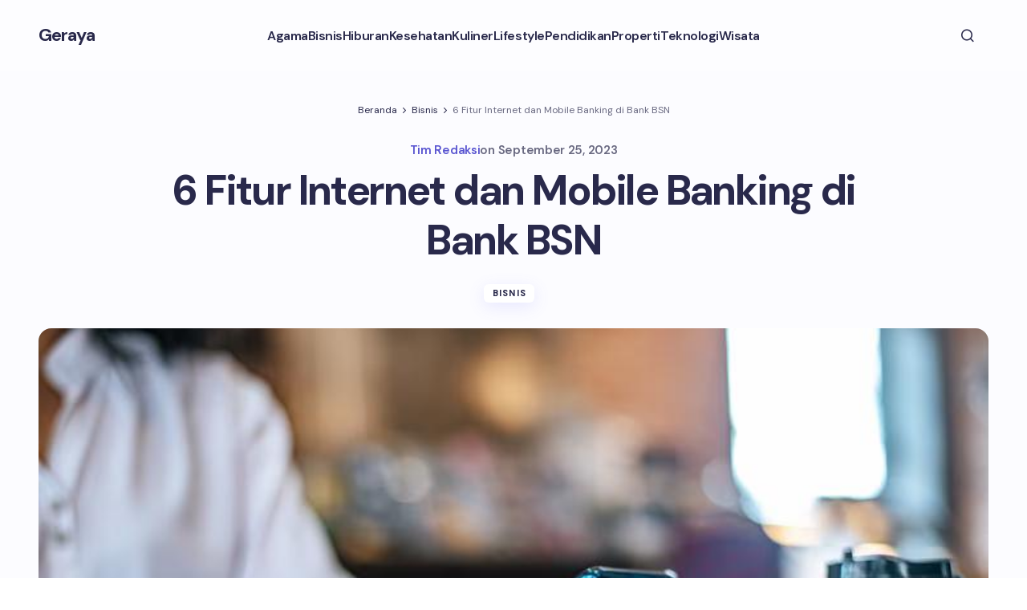

--- FILE ---
content_type: text/html; charset=utf-8
request_url: https://www.google.com/recaptcha/api2/aframe
body_size: 268
content:
<!DOCTYPE HTML><html><head><meta http-equiv="content-type" content="text/html; charset=UTF-8"></head><body><script nonce="ouT9X8kPzC-mh_BzOUioUQ">/** Anti-fraud and anti-abuse applications only. See google.com/recaptcha */ try{var clients={'sodar':'https://pagead2.googlesyndication.com/pagead/sodar?'};window.addEventListener("message",function(a){try{if(a.source===window.parent){var b=JSON.parse(a.data);var c=clients[b['id']];if(c){var d=document.createElement('img');d.src=c+b['params']+'&rc='+(localStorage.getItem("rc::a")?sessionStorage.getItem("rc::b"):"");window.document.body.appendChild(d);sessionStorage.setItem("rc::e",parseInt(sessionStorage.getItem("rc::e")||0)+1);localStorage.setItem("rc::h",'1769539509186');}}}catch(b){}});window.parent.postMessage("_grecaptcha_ready", "*");}catch(b){}</script></body></html>